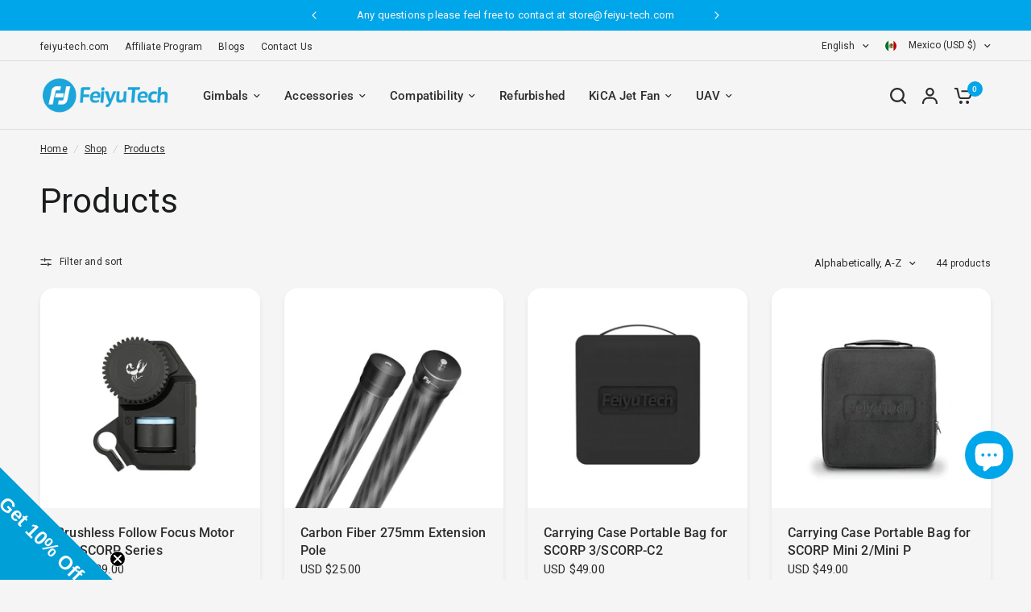

--- FILE ---
content_type: text/css
request_url: https://store.feiyu-tech.com/cdn/shop/t/84/assets/pagination.css?v=122973369189711811541726827595
body_size: -262
content:
.page-numbers .page a:after,.page-numbers .next a:after,.page-numbers .prev a:after,.page-numbers .current:after{transition:all .25s cubic-bezier(.104,.204,.492,1)}.pagination{display:block;text-align:center;min-height:42px;position:relative}.pagination.pagination-type--infinite .button{display:none}.pagination.pagination-type--infinite[loading=true] .loading-overlay{display:block}.page-numbers{display:inline-flex;text-align:center;border:1px solid var(--color-form-border);padding:0 41px;position:relative;border-radius:var(--input-border-radius, 6px)}.page-numbers span{display:inline-flex;vertical-align:middle;color:var(--color-accent)}.page-numbers span.prev,.page-numbers span.next{position:absolute;top:0;left:0;bottom:0;width:36px;align-items:center;justify-content:center;text-align:center}.page-numbers span.next{left:auto;right:0}.page-numbers .page a,.page-numbers .next a,.page-numbers .prev a,.page-numbers .current{display:inline-flex;align-items:center;justify-content:center;min-width:20px;height:40px;padding:0 2px;position:relative;margin:0 3px;font-size:.8125rem;line-height:0}.page-numbers .page a:after,.page-numbers .next a:after,.page-numbers .prev a:after,.page-numbers .current:after{content:"";display:block;width:100%;position:absolute;bottom:-1px;left:0;background:transparent;height:2px}.page-numbers .page a:hover:after,.page-numbers .next a:hover:after,.page-numbers .prev a:hover:after{background:var(--color-accent)}.page-numbers .page a[disabled],.page-numbers .next a[disabled],.page-numbers .prev a[disabled]{opacity:.3;cursor:not-allowed;box-shadow:none}.page-numbers .page a[disabled]:after,.page-numbers .next a[disabled]:after,.page-numbers .prev a[disabled]:after{content:none}.page-numbers .current:after{background:var(--color-accent)}
/*# sourceMappingURL=/cdn/shop/t/84/assets/pagination.css.map?v=122973369189711811541726827595 */
